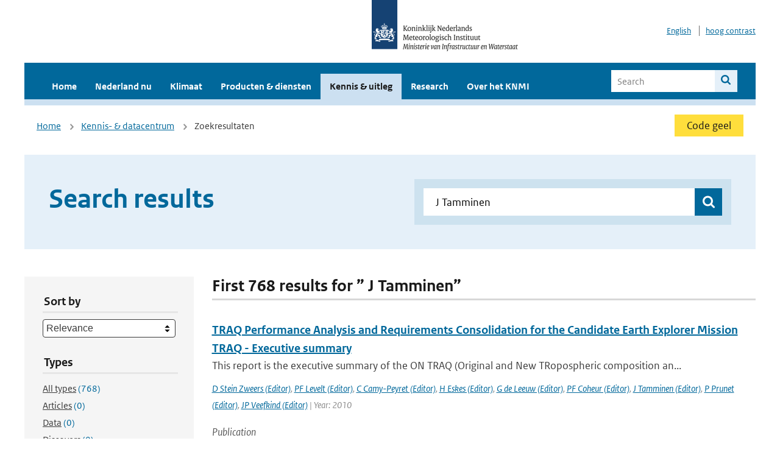

--- FILE ---
content_type: text/html; charset=utf-8
request_url: https://www.knmi.nl/kennis-en-datacentrum/zoekresultaten?page=3&q=+J+Tamminen&type=data_center_publication
body_size: 38407
content:
<!DOCTYPE html>
<!--[if lte IE 8]>
  <html class="no-js ie" lang="nl">
<![endif]-->
<!--[if gt IE 8]><!-->
  <html class="no-js" lang="nl">
<!--<![endif]-->
<head>
  <meta charset="utf-8" />
  <title>KNMI - Kennis &amp; uitleg</title>
  <meta name="description" content="Kennis en uitleg over onderwerpen op het gebied van weer, klimaat en seismologie. Verder onder meer een verwijziging naar klimaatdata met informatie over weer in het verleden. Experts kunnen terecht bij de KNMI Climate Explorer en het KNMI Dataplatform.
">
  <meta name="author" content="" />
  <meta name="viewport" content="width=device-width, initial-scale=1.0" />
  <link rel="shortcut icon" href="/assets/favicon-e5933646f5d8fe2d10b77fac3407738c781e8293699e6285a7ecc4a4d62ee39a.ico" />
  <link rel="apple-touch-icon" href="/assets/apple-touch-icon-34d873d8614be8c7a9ba9354828b2d98e071c7b7c4dd3bc06f6d5511128cf9e6.png" />
  <link rel="stylesheet" href="/assets/application-670fd0580ed0a16493436fc34ebab847fe5a6a202482de3b1b498a5d0c80eb14.css" media="all" data-turbolinks-track="true" />
  <script src="/assets/modernizr/modernizr.min-c210358464829e6a0876292309476f5e50ac865f6d12ae8fc034e06cd4a1a9f9.js" data-turbolinks-track="true"></script>
  <!-- Enable media query support on older browsers -->
  <!--[if lt IE 9]>
    <script src="/assets/respond/respond-f092a47e015986f13a34faaf56f939beac1753fe87006b38bbe9e7e1e9bde98f.js" data-turbolinks-track="true"></script>
  <![endif]-->
  

</head>
<body data-no-turbolink="true" class="">

<script>
  function readCookie(name) {
    var nameEq = name + "=";
    var ca = document.cookie.split(';');
    for(var i=0; i < ca.length; i++) {
      var c = ca[i];
      while (c.charAt(0)==' ') c = c.substring(1, c.length);
      if (c.indexOf(nameEq) == 0) return c.substring(nameEq.length, c.length);
    }
    return null;
  }

  if (readCookie('high_contrast')) {
    document.body.classList.add('high-contrast');
  }
</script>


<a tabindex="0" id="skiplink" href="#mainBody">To main content</a>

<!--[if lt IE 9]>
<div class="browsehappy">
	Je gebruikt een verouderde browser. Voor een betere gebruikerservaring kun je jouw browser upgraden.
</div>
<![endif]-->


  <script type="text/javascript">
    (function(window, document, dataLayerName, id) { window[dataLayerName]=window[dataLayerName]||[],window[dataLayerName].push({start:(new Date).getTime(),event:"stg.start"});var scripts=document.getElementsByTagName('script')[0],tags=document.createElement('script'); function stgCreateCookie(a,b,c){var d="";if(c){var e=new Date;e.setTime(e.getTime()+24*c*60*60*1e3),d="; expires="+e.toUTCString()}document.cookie=a+"="+b+d+"; path=/"} var isStgDebug=(window.location.href.match("stg_debug")||document.cookie.match("stg_debug"))&&!window.location.href.match("stg_disable_debug");stgCreateCookie("stg_debug",isStgDebug?1:"",isStgDebug?14:-1); var qP=[];dataLayerName!=="dataLayer"&&qP.push("data_layer_name="+dataLayerName),isStgDebug&&qP.push("stg_debug");var qPString=qP.length>0?("?"+qP.join("&")):""; tags.async=!0,tags.src="//statistiek.rijksoverheid.nl/containers/"+id+".js"+qPString,scripts.parentNode.insertBefore(tags,scripts); !function(a,n,i){a[n]=a[n]||{};for(var c=0;c<i.length;c++)!function(i){a[n][i]=a[n][i]||{},a[n][i].api=a[n][i].api||function(){var a=[].slice.call(arguments,0);"string"==typeof a[0]&&window[dataLayerName].push({event:n+"."+i+":"+a[0],parameters:[].slice.call(arguments,1)})}}(i[c])}(window,"ppms",["tm","cm"]); })(window, document, 'dataLayer', 'a6ff5401-511d-4ec1-afc4-e0831fbe9ddf');
  </script>
  <noscript><iframe src="//statistiek.rijksoverheid.nl/containers/a6ff5401-511d-4ec1-afc4-e0831fbe9ddf/noscript.html" height="0" width="0" style="display:none;visibility:hidden"></iframe></noscript>

<header class="site-header">
  <div class="wrapper relative">
    <div class="site-header__logowrp">
      <a href="/home">
        <img src="/assets/logo_large-1eaabc639fd87bd3867e4e1e3358711968aad57ca90d766ecdd62f93930abf3b.png" class="site-header__logo large" alt="Logo Koninklijk Nederlands Meteorologisch Instituut | Ministerie van Infrastructuur en Waterstaat" />
        <img src="/assets/logo_small-1baa32513983c8487125691a74eb1059daa8f31f4c8a03da6e92a7f8a3b8e283.svg" class="site-header__logo small" alt="Logo Koninklijk Nederlands Meteorologisch Instituut | Ministerie van Infrastructuur en Waterstaat" />
        <noscript>
          <img class="site-header__logo" width="230" height="79" alt="Logo KNMI" src="/assets/logo_large-1eaabc639fd87bd3867e4e1e3358711968aad57ca90d766ecdd62f93930abf3b.png" />
        </noscript>
      </a>
    </div>
    <div class="site-header__meta">
      <a href="/over-het-knmi/about">English</a>
      <a data-active="normaal contrast" data-inactive="hoog contrast" class="highcontrast-toggle hidden" href="#"></a>
    </div>
  </div>
  <div class="wrapper--navbar">
    <div class="main-navbar">
        <nav>
          <ul>
              <li>
                <a class="" href="/home" target="">
                  Home
                  
                </a>
              </li>
              <li>
                <a class="" href="/nederland-nu/weer" target="">
                  Nederland nu
                  <span class="nav-toggle icon-arrow-small-down" aria-label="Heeft submenu"></span>
                </a>
                  <ul>
    <li><a class="" href="/nederland-nu/weer">Weer</a></li>
    <li><a class="" href="/nederland-nu/seismologie">Seismologie</a></li>
    <li><a class="" href="/nederland-nu/maritiem">Maritiem</a></li>
    <li><a class="" href="/nederland-nu/luchtvaart">Luchtvaart</a></li>
    <li><a class="" href="/nederland-nu/klimatologie">Klimatologie</a></li>
    <li><a class="" href="/nederland-nu/weer/waarschuwingen-en-verwachtingen/caribisch-nederland">Caribisch Nederland</a></li>
</ul>

              </li>
              <li>
                <a class="" href="/klimaat" target="">
                  Klimaat
                  
                </a>
              </li>
              <li>
                <a class="" href="/producten-en-diensten" target="">
                  Producten &amp; diensten
                  
                </a>
              </li>
              <li>
                <a class="is-active" href="/kennis-en-datacentrum" target="">
                  Kennis &amp; uitleg
                  
                </a>
              </li>
              <li>
                <a class="" href="/research" target="">
                  Research
                  
                </a>
              </li>
              <li>
                <a class="" href="/over-het-knmi/over" target="">
                  Over het KNMI
                  <span class="nav-toggle icon-arrow-small-down" aria-label="Heeft submenu"></span>
                </a>
                  <ul>
    <li><a class="" href="/over-het-knmi/over">Over het KNMI</a></li>
    <li><a class="" href="/over-het-knmi/bestuur">Bestuur</a></li>
    <li><a class="" href="/over-het-knmi/kerntaken">Kerntaken</a></li>
    <li><a class="" href="/over-het-knmi/KNMI-werkt-internationaal">Internationaal</a></li>
    <li><a class="" href="/over-het-knmi/vacatures">Werken bij</a></li>
    <li><a class="" href="/over-het-knmi/nieuws">Nieuws</a></li>
    <li><a class="" href="/over-het-knmi/agenda">Agenda</a></li>
    <li><a class="" href="/over-het-knmi/pers">Pers</a></li>
    <li><a class="" href="/over-het-knmi/contact/contactformulier">Contact</a></li>
</ul>

              </li>
          </ul>
        </nav>
      
      <form class="main-navbar__search" autocomplete="off" method="GET" action="/zoeken">
        <fieldset>
          <legend class="main-navbar__search-legend">Legend</legend>
          <div class="main-navbar__search-context">
            <input id="context_search" type="radio" name="context" value="/zoeken" />
            <label for="context_search"><span>Within the site</span></label>
            <input id="context_data_center" type="radio" name="context" value="/kennis-en-datacentrum/zoekresultaten" />
            <label for="context_data_center"><span>Within the datacenter</span></label>
          </div>
          <label class="main-navbar__search-label" for="q">Search</label>
          <input type="text" id="q" name="q" placeholder="Search" />
          <button class="icon-search" type="submit"><span>Search</span></button>
        </fieldset>
      </form>
      <a class="icon-menu main-navbar__toggle" href="#">Menu</a>
    </div>
    <div class="main-navbar__sub">
    </div>
  </div>
</header>

<div class="nav-overlay">
  <a href="#" class="main-navbar__close icon-close">Close</a>
  <div class="nav-overlay__inner"></div>
</div>


<main id="mainBody" tabindex="0"  lang=nl>
  

<div class="partials_wrapper">
    <div class="wrapper js_breadcrumb ">
          <ul class="breadcrumb">
        <li><a class="" href="/">Home</a></li>
        <li><a class="" href="/kennis-en-datacentrum">Kennis- &amp; datacentrum</a></li>
      	<li>Zoekresultaten</li>
  </ul>

        
<div class="weather-small">
    <a href="/nederland-nu/weer/waarschuwingen" class="weather-small__alert weather-small--yellow">
        Code geel
    </a>
</div>

    </div>

    
</div>


<div class="wrapper">
  <div class="hero-text hero-text--searchresults">
    <h1 class="hero-text__heading">Search results</h1>
    <form id="datacenter-search" autocomplete="off" data-input="#datacenter-search-keyword" data-autosuggest="#datacenter-search__autosuggest" class="datacenter-search " action="/kennis-en-datacentrum/zoekresultaten" method="get" >
  <fieldset>
	<legend class="hidden">Doorzoek het data- en kenniscentrum van de KNMI</legend>
    <label for="datacenter-search-keyword" class="hidden"></label>
    <input type="text" id="datacenter-search-keyword" name="q" class="datacenter-search__input" placeholder="Find by keyword" value=" J Tamminen" />
    <button class="datacenter-search__submit icon-search" type="submit"><span class="hidden">Zoek</span></button>
  
    <div id="datacenter-search__autosuggest"></div>
  </fieldset>
</form>
  </div>
</div>

<div class="wrapper vspace">
  <div class="columns-gutter-offset">
    <div class="columns search-results-wrp">
      <form id="search-filter" method="GET" action="/kennis-en-datacentrum/zoekresultaten" class="col-sm-4 col-md-4 col-lg-3" data-remote="true">
        <fieldset class="search-filter">
  <input type="hidden" name="q" value=" J Tamminen" />
  <input type="hidden" name="page" value="1" />
  <a href="#" data-target="#search-filter" class="search-filter__close icon-arrow-left search-filter__toggle">Verberg filters</a>
  <fieldset>
    <legend>Sort by</legend>
    <select name="sort" id="sort"><option value="score">Relevance</option>
<option value="date">Date</option></select>
  </fieldset>
  <fieldset>
    <legend>Types</legend>
    <ul class="list-unstyled types">
	<li>
    <input type="radio" id="type_all" name="type" value=""  />
    <label for="type_all"><span class="type-name">All types</span> <span>(768)</span></label>
  </li>
    <li>
      <input type="radio" id="type_data_center_article" name="type" value="data_center_article"  />
      <label for="type_data_center_article"><span class="type-name">Articles</span> <span>(0)</span></label>
    </li>
    <li>
      <input type="radio" id="type_data_center_dataset" name="type" value="data_center_dataset"  />
      <label for="type_data_center_dataset"><span class="type-name">Data</span> <span>(0)</span></label>
    </li>
    <li>
      <input type="radio" id="type_data_center_discover" name="type" value="data_center_discover"  />
      <label for="type_data_center_discover"><span class="type-name">Discovers</span> <span>(0)</span></label>
    </li>
    <li>
      <input type="radio" id="type_data_center_project" name="type" value="data_center_project"  />
      <label for="type_data_center_project"><span class="type-name">Projects</span> <span>(0)</span></label>
    </li>
    <li>
      <input type="radio" id="type_data_center_publication" name="type" value="data_center_publication" checked="checked" />
      <label for="type_data_center_publication"><span class="type-name">Publications</span> <span>(768)</span></label>
    </li>
</ul>
  </fieldset>
    <fieldset>
      <legend>Publication types</legend>
      <ul class="list-unstyled">
    <li>
      <input type="checkbox" id="publication_type_knmi_publication" name="publication_types[]" value="knmi_publication"  />
      <label for="publication_type_knmi_publication">KNMI publications <span>(58)</span></label>
    </li>
    <li>
      <input type="checkbox" id="publication_type_journal_article_reviewed" name="publication_types[]" value="journal_article_reviewed"  />
      <label for="publication_type_journal_article_reviewed">Journal articles (peer-reviewed) <span>(299)</span></label>
    </li>
    <li>
      <input type="checkbox" id="publication_type_journal_article" name="publication_types[]" value="journal_article"  />
      <label for="publication_type_journal_article">Journal articles <span>(265)</span></label>
    </li>
    <li>
      <input type="checkbox" id="publication_type_proceeding" name="publication_types[]" value="proceeding"  />
      <label for="publication_type_proceeding">Proceedings <span>(84)</span></label>
    </li>
    <li>
      <input type="checkbox" id="publication_type_book" name="publication_types[]" value="book"  />
      <label for="publication_type_book">Book <span>(3)</span></label>
    </li>
    <li>
      <input type="checkbox" id="publication_type_thesis" name="publication_types[]" value="thesis"  />
      <label for="publication_type_thesis">Thesis <span>(0)</span></label>
    </li>
    <li>
      <input type="checkbox" id="publication_type_other" name="publication_types[]" value="other"  />
      <label for="publication_type_other">Other <span>(59)</span></label>
    </li>
</ul>
    </fieldset>
    <fieldset>
      <legend>Publication year</legend>
      <div class="years-filter">
        <select id="year_from" name="year_from">
<option value="2016" selected="selected">2016</option>
<option value="2017">2017</option>
<option value="2018">2018</option>
<option value="2019">2019</option>
<option value="2020">2020</option>
<option value="2021">2021</option>
<option value="2022">2022</option>
<option value="2023">2023</option>
<option value="2024">2024</option>
<option value="2025">2025</option>
<option value="2026">2026</option>
</select>

        <span>t/m</span>
        <select id="year_to" name="year_to">
<option value="2016">2016</option>
<option value="2017">2017</option>
<option value="2018">2018</option>
<option value="2019">2019</option>
<option value="2020">2020</option>
<option value="2021">2021</option>
<option value="2022">2022</option>
<option value="2023">2023</option>
<option value="2024">2024</option>
<option value="2025">2025</option>
<option value="2026" selected="selected">2026</option>
</select>

      </div>
    </fieldset>
  <button class="btn btn--blue" type="submit">Filter</button>
</fieldset>

      </form>
      <div class="col-sm-8 col-md-8 col-lg-9">

        <a href="#" data-target="#search-filter" class="search-filter__open margin-bottom-20 icon-filters search-filter__toggle">Toon filters</a>

        <div id="search-results" class="is-loading">
          <h2 class="padding-bottom-5 border-bottom-strong">
    First 768 results for ” J Tamminen”
</h2>


  <ol class="search-results">
        <li>

  <a href="/kennis-en-datacentrum/publicatie/traq-performance-analysis-and-requirements-consolidation-for-the-candidate-earth-explorer-mission-traq-executive-summary" class="search-results__title">TRAQ Performance Analysis and Requirements Consolidation for the Candidate Earth Explorer Mission TRAQ - Executive summary</a>
  <p class="search-results__intro">This report is the executive summary of the ON TRAQ (Original and New TRopospheric composition an...</p>







    <span class="search-results__meta">
      <a href="/kennis-en-datacentrum/zoekresultaten?q=D+Stein+Zweers+%28Editor%29&amp;type=data_center_publication">D Stein Zweers (Editor)</a>, <a href="/kennis-en-datacentrum/zoekresultaten?q=+PF+Levelt+%28Editor%29&amp;type=data_center_publication"> PF Levelt (Editor)</a>, <a href="/kennis-en-datacentrum/zoekresultaten?q=+C+Camy-Peyret+%28Editor%29&amp;type=data_center_publication"> C Camy-Peyret (Editor)</a>, <a href="/kennis-en-datacentrum/zoekresultaten?q=+H+Eskes+%28Editor%29&amp;type=data_center_publication"> H Eskes (Editor)</a>, <a href="/kennis-en-datacentrum/zoekresultaten?q=+G+de+Leeuw+%28Editor%29&amp;type=data_center_publication"> G de Leeuw (Editor)</a>, <a href="/kennis-en-datacentrum/zoekresultaten?q=+PF+Coheur+%28Editor%29&amp;type=data_center_publication"> PF Coheur (Editor)</a>, <a href="/kennis-en-datacentrum/zoekresultaten?q=+J+Tamminen+%28Editor%29&amp;type=data_center_publication"> J Tamminen (Editor)</a>, <a href="/kennis-en-datacentrum/zoekresultaten?q=+P+Prunet+%28Editor%29&amp;type=data_center_publication"> P Prunet (Editor)</a>, <a href="/kennis-en-datacentrum/zoekresultaten?q=+JP+Veefkind+%28Editor%29&amp;type=data_center_publication"> JP Veefkind (Editor)</a> | Year: 2010
    </span>

  <p><span class="search-results__category">Publication</span></p>
</li>

        <li>

  <a href="/kennis-en-datacentrum/publicatie/benefit-of-ozone-observations-from-sentinel-5p-and-future-sentinel-4-missions-on-tropospheric-composition" class="search-results__title">Benefit of ozone observations from Sentinel-5P and future Sentinel-4 missions on tropospheric composition</a>
  <p class="search-results__intro">We present an observing simulated system experiment (OSSE) dedicated to evaluate the potential ad...</p>



    <span class="search-results__meta">
      <a href="/kennis-en-datacentrum/zoekresultaten?q=Quesada-Ruiz&amp;type=data_center_publication">Quesada-Ruiz</a>, <a href="/kennis-en-datacentrum/zoekresultaten?q=+S.&amp;type=data_center_publication"> S.</a>, <a href="/kennis-en-datacentrum/zoekresultaten?q=+Atti%C3%A9&amp;type=data_center_publication"> Attié</a>, <a href="/kennis-en-datacentrum/zoekresultaten?q=+J.-L.&amp;type=data_center_publication"> J.-L.</a>, <a href="/kennis-en-datacentrum/zoekresultaten?q=+Lahoz&amp;type=data_center_publication"> Lahoz</a>, <a href="/kennis-en-datacentrum/zoekresultaten?q=+W.+A.&amp;type=data_center_publication"> W. A.</a>, <a href="/kennis-en-datacentrum/zoekresultaten?q=+Abida&amp;type=data_center_publication"> Abida</a>, <a href="/kennis-en-datacentrum/zoekresultaten?q=+R.&amp;type=data_center_publication"> R.</a>, <a href="/kennis-en-datacentrum/zoekresultaten?q=+Ricaud&amp;type=data_center_publication"> Ricaud</a>, <a href="/kennis-en-datacentrum/zoekresultaten?q=+P.&amp;type=data_center_publication"> P.</a>, <a href="/kennis-en-datacentrum/zoekresultaten?q=+El+Amraoui&amp;type=data_center_publication"> El Amraoui</a>, <a href="/kennis-en-datacentrum/zoekresultaten?q=+L.&amp;type=data_center_publication"> L.</a>, <a href="/kennis-en-datacentrum/zoekresultaten?q=+Zbinden&amp;type=data_center_publication"> Zbinden</a>, <a href="/kennis-en-datacentrum/zoekresultaten?q=+R.&amp;type=data_center_publication"> R.</a>, <a href="/kennis-en-datacentrum/zoekresultaten?q=+Piacentini&amp;type=data_center_publication"> Piacentini</a>, <a href="/kennis-en-datacentrum/zoekresultaten?q=+A.&amp;type=data_center_publication"> A.</a>, <a href="/kennis-en-datacentrum/zoekresultaten?q=+Joly&amp;type=data_center_publication"> Joly</a>, <a href="/kennis-en-datacentrum/zoekresultaten?q=+M.&amp;type=data_center_publication"> M.</a>, <a href="/kennis-en-datacentrum/zoekresultaten?q=+Eskes&amp;type=data_center_publication"> Eskes</a>, <a href="/kennis-en-datacentrum/zoekresultaten?q=+H.&amp;type=data_center_publication"> H.</a>, <a href="/kennis-en-datacentrum/zoekresultaten?q=+Segers&amp;type=data_center_publication"> Segers</a>, <a href="/kennis-en-datacentrum/zoekresultaten?q=+A.&amp;type=data_center_publication"> A.</a>, <a href="/kennis-en-datacentrum/zoekresultaten?q=+Curier&amp;type=data_center_publication"> Curier</a>, <a href="/kennis-en-datacentrum/zoekresultaten?q=+L.&amp;type=data_center_publication"> L.</a>, <a href="/kennis-en-datacentrum/zoekresultaten?q=+de+Haan&amp;type=data_center_publication"> de Haan</a>, <a href="/kennis-en-datacentrum/zoekresultaten?q=+J.&amp;type=data_center_publication"> J.</a>, <a href="/kennis-en-datacentrum/zoekresultaten?q=+Kujanp%C3%A4%C3%A4&amp;type=data_center_publication"> Kujanpää</a>, <a href="/kennis-en-datacentrum/zoekresultaten?q=+J.&amp;type=data_center_publication"> J.</a>, <a href="/kennis-en-datacentrum/zoekresultaten?q=+Oude+Nijhuis&amp;type=data_center_publication"> Oude Nijhuis</a>, <a href="/kennis-en-datacentrum/zoekresultaten?q=+A.+C.+P.&amp;type=data_center_publication"> A. C. P.</a>, <a href="/kennis-en-datacentrum/zoekresultaten?q=+Tamminen&amp;type=data_center_publication"> Tamminen</a>, <a href="/kennis-en-datacentrum/zoekresultaten?q=+J.&amp;type=data_center_publication"> J.</a>, <a href="/kennis-en-datacentrum/zoekresultaten?q=+Timmermans&amp;type=data_center_publication"> Timmermans</a>, <a href="/kennis-en-datacentrum/zoekresultaten?q=+R.&amp;type=data_center_publication"> R.</a>, <a href="/kennis-en-datacentrum/zoekresultaten?q=+and+Veefkind&amp;type=data_center_publication"> and Veefkind</a>, <a href="/kennis-en-datacentrum/zoekresultaten?q=+P.&amp;type=data_center_publication"> P.</a> | Journal: Atmos. Meas. Tech. | Volume: 13 | Year: 2020 | First page: 131 | Last page: 152 | <a href='https://doi.org/https://doi.org/10.5194/amt-13-131-2020' target='_blank'>doi: https://doi.org/10.5194/amt-13-131-2020</a>
    </span>





  <p><span class="search-results__category">Publication</span></p>
</li>

        <li>

  <a href="/kennis-en-datacentrum/publicatie/toward-an-operational-anthropogenic-co2-emissions-monitoring-and-verification-support-capacity" class="search-results__title">Toward an Operational Anthropogenic CO2 Emissions Monitoring and Verification Support Capacity</a>
  <p class="search-results__intro">Under the Paris Agreement (PA), progress of emission reduction efforts is tracked on the basis of...</p>



    <span class="search-results__meta">
      <a href="/kennis-en-datacentrum/zoekresultaten?q=Janssens-Maenhout&amp;type=data_center_publication">Janssens-Maenhout</a>, <a href="/kennis-en-datacentrum/zoekresultaten?q=+G.%3B+Pinty&amp;type=data_center_publication"> G.; Pinty</a>, <a href="/kennis-en-datacentrum/zoekresultaten?q=+B.%3B+Dowell&amp;type=data_center_publication"> B.; Dowell</a>, <a href="/kennis-en-datacentrum/zoekresultaten?q=+M.%3B+Zunker&amp;type=data_center_publication"> M.; Zunker</a>, <a href="/kennis-en-datacentrum/zoekresultaten?q=+H.%3B+Andersson&amp;type=data_center_publication"> H.; Andersson</a>, <a href="/kennis-en-datacentrum/zoekresultaten?q=+E.%3B+Balsamo&amp;type=data_center_publication"> E.; Balsamo</a>, <a href="/kennis-en-datacentrum/zoekresultaten?q=+G.%3B+B%C3%A9zy&amp;type=data_center_publication"> G.; Bézy</a>, <a href="/kennis-en-datacentrum/zoekresultaten?q=+J.-L.%3B+Brunhes&amp;type=data_center_publication"> J.-L.; Brunhes</a>, <a href="/kennis-en-datacentrum/zoekresultaten?q=+T.%3B+B%C3%B6sch&amp;type=data_center_publication"> T.; Bösch</a>, <a href="/kennis-en-datacentrum/zoekresultaten?q=+H.%3B+Bojkov&amp;type=data_center_publication"> H.; Bojkov</a>, <a href="/kennis-en-datacentrum/zoekresultaten?q=+B.%3B+Brunner&amp;type=data_center_publication"> B.; Brunner</a>, <a href="/kennis-en-datacentrum/zoekresultaten?q=+D.%3B+Buchwitz&amp;type=data_center_publication"> D.; Buchwitz</a>, <a href="/kennis-en-datacentrum/zoekresultaten?q=+M.%3B+Crisp&amp;type=data_center_publication"> M.; Crisp</a>, <a href="/kennis-en-datacentrum/zoekresultaten?q=+D.%3B+Ciais&amp;type=data_center_publication"> D.; Ciais</a>, <a href="/kennis-en-datacentrum/zoekresultaten?q=+P.%3B+Counet&amp;type=data_center_publication"> P.; Counet</a>, <a href="/kennis-en-datacentrum/zoekresultaten?q=+P.%3B+Dee&amp;type=data_center_publication"> P.; Dee</a>, <a href="/kennis-en-datacentrum/zoekresultaten?q=+D.%3B+Denier+van+der+Gon&amp;type=data_center_publication"> D.; Denier van der Gon</a>, <a href="/kennis-en-datacentrum/zoekresultaten?q=+H.%3B+Dolman&amp;type=data_center_publication"> H.; Dolman</a>, <a href="/kennis-en-datacentrum/zoekresultaten?q=+H.%3B+Drinkwater&amp;type=data_center_publication"> H.; Drinkwater</a>, <a href="/kennis-en-datacentrum/zoekresultaten?q=+M.+R.%3B+Dubovik&amp;type=data_center_publication"> M. R.; Dubovik</a>, <a href="/kennis-en-datacentrum/zoekresultaten?q=+O.%3B+Engelen&amp;type=data_center_publication"> O.; Engelen</a>, <a href="/kennis-en-datacentrum/zoekresultaten?q=+R.%3B+Fehr&amp;type=data_center_publication"> R.; Fehr</a>, <a href="/kennis-en-datacentrum/zoekresultaten?q=+T.%3B+Fernandez&amp;type=data_center_publication"> T.; Fernandez</a>, <a href="/kennis-en-datacentrum/zoekresultaten?q=+V.%3B+Heimann&amp;type=data_center_publication"> V.; Heimann</a>, <a href="/kennis-en-datacentrum/zoekresultaten?q=+M.%3B+Holmlund&amp;type=data_center_publication"> M.; Holmlund</a>, <a href="/kennis-en-datacentrum/zoekresultaten?q=+K.%3B+Houweling&amp;type=data_center_publication"> K.; Houweling</a>, <a href="/kennis-en-datacentrum/zoekresultaten?q=+S.%3B+Husband&amp;type=data_center_publication"> S.; Husband</a>, <a href="/kennis-en-datacentrum/zoekresultaten?q=+R.%3B+Juvyns&amp;type=data_center_publication"> R.; Juvyns</a>, <a href="/kennis-en-datacentrum/zoekresultaten?q=+O.%3B+Kentarchos&amp;type=data_center_publication"> O.; Kentarchos</a>, <a href="/kennis-en-datacentrum/zoekresultaten?q=+A.%3B+Landgraf&amp;type=data_center_publication"> A.; Landgraf</a>, <a href="/kennis-en-datacentrum/zoekresultaten?q=+J.%3B+Lang&amp;type=data_center_publication"> J.; Lang</a>, <a href="/kennis-en-datacentrum/zoekresultaten?q=+R.%3B+L%C3%B6scher&amp;type=data_center_publication"> R.; Löscher</a>, <a href="/kennis-en-datacentrum/zoekresultaten?q=+A.%3B+Marshall&amp;type=data_center_publication"> A.; Marshall</a>, <a href="/kennis-en-datacentrum/zoekresultaten?q=+J.%3B+Meijer&amp;type=data_center_publication"> J.; Meijer</a>, <a href="/kennis-en-datacentrum/zoekresultaten?q=+Y.%3B+Nakajima&amp;type=data_center_publication"> Y.; Nakajima</a>, <a href="/kennis-en-datacentrum/zoekresultaten?q=+M.%3B+Palmer&amp;type=data_center_publication"> M.; Palmer</a>, <a href="/kennis-en-datacentrum/zoekresultaten?q=+P.+I.%3B+Peylin&amp;type=data_center_publication"> P. I.; Peylin</a>, <a href="/kennis-en-datacentrum/zoekresultaten?q=+P.%3B+Rayner&amp;type=data_center_publication"> P.; Rayner</a>, <a href="/kennis-en-datacentrum/zoekresultaten?q=+P.%3B+Scholze&amp;type=data_center_publication"> P.; Scholze</a>, <a href="/kennis-en-datacentrum/zoekresultaten?q=+M.%3B+Sierk&amp;type=data_center_publication"> M.; Sierk</a>, <a href="/kennis-en-datacentrum/zoekresultaten?q=+B.%3B+Tamminen&amp;type=data_center_publication"> B.; Tamminen</a>, <a href="/kennis-en-datacentrum/zoekresultaten?q=+J.%3B+Veefkind&amp;type=data_center_publication"> J.; Veefkind</a>, <a href="/kennis-en-datacentrum/zoekresultaten?q=+P.&amp;type=data_center_publication"> P.</a> | Journal: Bulletin of the American Meteorological Society | Year: 2020 | <a href='https://doi.org/https://journals.ametsoc.org/doi/10.1175/BAMS-D-19-0017.1' target='_blank'>doi: https://journals.ametsoc.org/doi/10.1175/BAMS-D-19-0017.1</a>
    </span>





  <p><span class="search-results__category">Publication</span></p>
</li>

        <li>

  <a href="/kennis-en-datacentrum/publicatie/the-ozone-monitoring-instrument-overview-of-14-years-in-space-017d1182-87ca-4a56-b652-5ad438670a65" class="search-results__title">The Ozone Monitoring Instrument: overview of 14 years in space</a>
  <p class="search-results__intro">This overview paper highlights the successes of the Ozone Monitoring Instrument (OMI) on board th...</p>



    <span class="search-results__meta">
      <a href="/kennis-en-datacentrum/zoekresultaten?q=P.F.+Levelt&amp;type=data_center_publication">P.F. Levelt</a>, <a href="/kennis-en-datacentrum/zoekresultaten?q=+J.+Joiner&amp;type=data_center_publication"> J. Joiner</a>, <a href="/kennis-en-datacentrum/zoekresultaten?q=+J.+Tamminen&amp;type=data_center_publication"> J. Tamminen</a>, <a href="/kennis-en-datacentrum/zoekresultaten?q=+J.P.+Veefkind&amp;type=data_center_publication"> J.P. Veefkind</a>, <a href="/kennis-en-datacentrum/zoekresultaten?q=+P.K.+Bhartia&amp;type=data_center_publication"> P.K. Bhartia</a>, <a href="/kennis-en-datacentrum/zoekresultaten?q=+D.C.+Stein+Zweers&amp;type=data_center_publication"> D.C. Stein Zweers</a>, <a href="/kennis-en-datacentrum/zoekresultaten?q=+B.N.+Duncan&amp;type=data_center_publication"> B.N. Duncan</a>, <a href="/kennis-en-datacentrum/zoekresultaten?q=+D.G.+Streets&amp;type=data_center_publication"> D.G. Streets</a>, <a href="/kennis-en-datacentrum/zoekresultaten?q=+H.+Eskes&amp;type=data_center_publication"> H. Eskes</a>, <a href="/kennis-en-datacentrum/zoekresultaten?q=+R.+van+der+A&amp;type=data_center_publication"> R. van der A</a>, <a href="/kennis-en-datacentrum/zoekresultaten?q=+C.+McLinden&amp;type=data_center_publication"> C. McLinden</a>, <a href="/kennis-en-datacentrum/zoekresultaten?q=+V.+Fioletov&amp;type=data_center_publication"> V. Fioletov</a>, <a href="/kennis-en-datacentrum/zoekresultaten?q=+S.+Carn&amp;type=data_center_publication"> S. Carn</a>, <a href="/kennis-en-datacentrum/zoekresultaten?q=+J.+de+Laat&amp;type=data_center_publication"> J. de Laat</a>, <a href="/kennis-en-datacentrum/zoekresultaten?q=+M.+DeLand&amp;type=data_center_publication"> M. DeLand</a>, <a href="/kennis-en-datacentrum/zoekresultaten?q=+S.+Marchenko&amp;type=data_center_publication"> S. Marchenko</a>, <a href="/kennis-en-datacentrum/zoekresultaten?q=+R.+McPeters&amp;type=data_center_publication"> R. McPeters</a>, <a href="/kennis-en-datacentrum/zoekresultaten?q=+J.+Ziemke&amp;type=data_center_publication"> J. Ziemke</a>, <a href="/kennis-en-datacentrum/zoekresultaten?q=+D.+Fu&amp;type=data_center_publication"> D. Fu</a>, <a href="/kennis-en-datacentrum/zoekresultaten?q=+X.+Liu&amp;type=data_center_publication"> X. Liu</a>, <a href="/kennis-en-datacentrum/zoekresultaten?q=+K.+Pickering&amp;type=data_center_publication"> K. Pickering</a>, <a href="/kennis-en-datacentrum/zoekresultaten?q=+A.+Apituley&amp;type=data_center_publication"> A. Apituley</a>, <a href="/kennis-en-datacentrum/zoekresultaten?q=+G.+Gonz%C3%A1lez+Abad&amp;type=data_center_publication"> G. González Abad</a>, <a href="/kennis-en-datacentrum/zoekresultaten?q=+A.+Arola&amp;type=data_center_publication"> A. Arola</a>, <a href="/kennis-en-datacentrum/zoekresultaten?q=+F.+Boersma&amp;type=data_center_publication"> F. Boersma</a>, <a href="/kennis-en-datacentrum/zoekresultaten?q=+C.+Chan+Miller&amp;type=data_center_publication"> C. Chan Miller</a>, <a href="/kennis-en-datacentrum/zoekresultaten?q=+K.+Chance&amp;type=data_center_publication"> K. Chance</a>, <a href="/kennis-en-datacentrum/zoekresultaten?q=+M.+de+Graaf&amp;type=data_center_publication"> M. de Graaf</a>, <a href="/kennis-en-datacentrum/zoekresultaten?q=+J.+Hakkarainen&amp;type=data_center_publication"> J. Hakkarainen</a>, <a href="/kennis-en-datacentrum/zoekresultaten?q=+S.+Hassinen&amp;type=data_center_publication"> S. Hassinen</a>, <a href="/kennis-en-datacentrum/zoekresultaten?q=+I.+Ialongo&amp;type=data_center_publication"> I. Ialongo</a>, <a href="/kennis-en-datacentrum/zoekresultaten?q=+Q.+Kleipool&amp;type=data_center_publication"> Q. Kleipool</a>, <a href="/kennis-en-datacentrum/zoekresultaten?q=+N.+Krotkov&amp;type=data_center_publication"> N. Krotkov</a>, <a href="/kennis-en-datacentrum/zoekresultaten?q=+C.+Li&amp;type=data_center_publication"> C. Li</a>, <a href="/kennis-en-datacentrum/zoekresultaten?q=+L.+Lamsal&amp;type=data_center_publication"> L. Lamsal</a>, <a href="/kennis-en-datacentrum/zoekresultaten?q=+P.+Newman&amp;type=data_center_publication"> P. Newman</a>, <a href="/kennis-en-datacentrum/zoekresultaten?q=+C.+Nowlan&amp;type=data_center_publication"> C. Nowlan</a>, <a href="/kennis-en-datacentrum/zoekresultaten?q=+R.+Suleiman&amp;type=data_center_publication"> R. Suleiman</a>, <a href="/kennis-en-datacentrum/zoekresultaten?q=+L.G.+Tilstra&amp;type=data_center_publication"> L.G. Tilstra</a>, <a href="/kennis-en-datacentrum/zoekresultaten?q=+O.+Torres&amp;type=data_center_publication"> O. Torres</a>, <a href="/kennis-en-datacentrum/zoekresultaten?q=+H.+Wang&amp;type=data_center_publication"> H. Wang</a>, <a href="/kennis-en-datacentrum/zoekresultaten?q=+and+K.+Wargan&amp;type=data_center_publication"> and K. Wargan</a> | Journal: Atmospheric Chemistry and Physics | Volume: 18 | Year: 2018 | <a href='https://doi.org/https://doi.org/10.5194/acp-18-5699-2018' target='_blank'>doi: https://doi.org/10.5194/acp-18-5699-2018</a>
    </span>





  <p><span class="search-results__category">Publication</span></p>
</li>

        <li>

  <a href="/kennis-en-datacentrum/publicatie/overview-of-the-o3m-saf-gome-2-operational-atmospheric-composition-and-uv-radiation-data-products-and-data-availability" class="search-results__title">Overview of the O3M SAF GOME-2 operational atmospheric composition and UV radiation data products and data availability</a>
  <p class="search-results__intro">The three Global Ozone Monitoring Experiment-2 instruments will provide unique and long data sets...</p>


    <span class="search-results__meta">
      <a href="/kennis-en-datacentrum/zoekresultaten?q=S+Hassinen&amp;type=data_center_publication">S Hassinen</a>, <a href="/kennis-en-datacentrum/zoekresultaten?q=+P+Stammes&amp;type=data_center_publication"> P Stammes</a>, <a href="/kennis-en-datacentrum/zoekresultaten?q=+LG+Tilstra&amp;type=data_center_publication"> LG Tilstra</a> | Status: published | Journal: Atmospheric Measurement Techniques | Volume: 9 | Year: 2016 | First page: 383 | Last page: 407 | <a href='https://doi.org/10.5194/amt-9-383-2016' target='_blank'>doi: 10.5194/amt-9-383-2016</a>
    </span>






  <p><span class="search-results__category">Publication</span></p>
</li>

  </ol>

        </div>

        <div id="search-results-pagination">
            <nav class="pagination" role="navigation" aria-label="Paginering">
      <a rel="prev" aria-label="Ga naar vorige pagina" class="prev btn btn--blue" data-remote="true" href="/kennis-en-datacentrum/zoekresultaten?page=2&amp;q=+J+Tamminen&amp;type=data_center_publication">&lsaquo; Prev</a>
 
        <span class="page">
    <a aria-label="Ga naar pagina 1" data-remote="true" href="/kennis-en-datacentrum/zoekresultaten?q=+J+Tamminen&amp;type=data_center_publication">1</a>
</span>

        <span class="page">
    <a rel="prev" aria-label="Ga naar pagina 2" data-remote="true" href="/kennis-en-datacentrum/zoekresultaten?page=2&amp;q=+J+Tamminen&amp;type=data_center_publication">2</a>
</span>

        <span class="page current">
    <span aria-current="page">3</span>
</span>

        <span class="page">
    <a rel="next" aria-label="Ga naar pagina 4" data-remote="true" href="/kennis-en-datacentrum/zoekresultaten?page=4&amp;q=+J+Tamminen&amp;type=data_center_publication">4</a>
</span>

        <span class="page">
    <a aria-label="Ga naar pagina 5" data-remote="true" href="/kennis-en-datacentrum/zoekresultaten?page=5&amp;q=+J+Tamminen&amp;type=data_center_publication">5</a>
</span>

        <span class="page">
    <a aria-label="Ga naar pagina 6" data-remote="true" href="/kennis-en-datacentrum/zoekresultaten?page=6&amp;q=+J+Tamminen&amp;type=data_center_publication">6</a>
</span>

        <span class="gap" aria-label="Meer pagina's beschikbaar">…</span> 
      <a rel="next" aria-label="Ga naar volgende pagina" class="next btn btn--blue" data-remote="true" href="/kennis-en-datacentrum/zoekresultaten?page=4&amp;q=+J+Tamminen&amp;type=data_center_publication">Next &rsaquo;</a>
 
  </nav>
 
        </div>

      </div>
    </div>
  </div>
</div>

</main>

<footer class="site-footer">
    <div class="share">
      <ul class="share__list">
        <h1><div class="share__title">Follow us</div></h1>
          <li>
            <a href="https://nl.linkedin.com/company/knmi" class="share__button volg ons op linkedin" target="_blank" rel="noopener" title="Volg ons op LinkedIn">
              <img alt="Volg ons op LinkedIn" class="social-icon" src="https://cdn.knmi.nl/system/social_links/images/000/000/001/icon/knmi-footer-social-linkedin.png?1749627699" />
            </a>
          </li>
          <li>
            <a href="https://www.instagram.com/knmi.nl/" class="share__button volg ons op instagram" target="_blank" rel="noopener" title="Volg ons op Instagram">
              <img alt="Volg ons op Instagram" class="social-icon" src="https://cdn.knmi.nl/system/social_links/images/000/000/004/icon/knmi-footer-social-instagram.png?1749627794" />
            </a>
          </li>
          <li>
            <a href="https://www.youtube.com/channel/UCqQtmDbRgKOoJ_lPv_mU9nQ" class="share__button volg ons op youtube" target="_blank" rel="noopener" title="Volg ons op YouTube">
              <img alt="Volg ons op YouTube" class="social-icon" src="https://cdn.knmi.nl/system/social_links/images/000/000/002/icon/knmi-footer-social-youtube.png?1749627739" />
            </a>
          </li>
          <li>
            <a href="https://bsky.app/profile/knmi.nl" class="share__button volg ons op bluesky" target="_blank" rel="noopener" title="Volg ons op Bluesky">
              <img alt="Volg ons op Bluesky" class="social-icon" src="https://cdn.knmi.nl/system/social_links/images/000/000/005/icon/knmi-footer-social-bluesky.png?1752742142" />
            </a>
          </li>
          <li>
            <a href="https://social.overheid.nl/@knmi" class="share__button volg ons op mastodon" target="_blank" rel="noopener" title="Volg ons op Mastodon">
              <img alt="Volg ons op Mastodon" class="social-icon" src="https://cdn.knmi.nl/system/social_links/images/000/000/003/icon/knmi-footer-social-mastodon.png?1752741602" />
            </a>
          </li>
      </ul>
    </div>
  <div>
    <ul>
      <li><a href="copyright">Copyright</a></li>
      <li><a href="privacy">Privacy</a></li>
      <li><a href="cookies">Cookies</a></li>
      <li><a href="toegankelijkheid">Accessibility</a></li>
    </ul>
  </div>
</footer>


<div class="loading-modal"></div>

<script src="/assets/application-6c1ad9ba551c55474cdace389db0f5c65d8464963d12264487d42788023863ec.js" data-turbolinks-track="true"></script>



</body>
</html>
